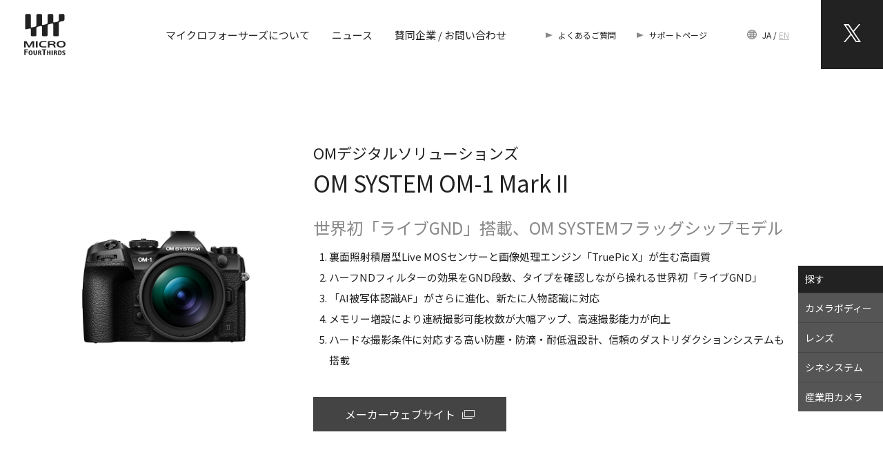

--- FILE ---
content_type: text/html; charset=utf-8
request_url: https://www.four-thirds.org/jp/body/om-system-om-1-mark-ii/
body_size: 5241
content:
                                                                                                              
<!DOCTYPE html>
<html lang="ja">
<head>
  <!-- Global site tag (gtag.js) - Google Analytics -->
<!-- <script async src="https://www.googletagmanager.com/gtag/js?id=UA-22266544-1"></script>
<script>
  window.dataLayer = window.dataLayer || [];
  function gtag(){dataLayer.push(arguments);}
  gtag('js', new Date());

  gtag('config', 'UA-22266544-1');
</script> -->

<!-- Google Tag Manager -->
<script>(function(w,d,s,l,i){w[l]=w[l]||[];w[l].push({'gtm.start':
new Date().getTime(),event:'gtm.js'});var f=d.getElementsByTagName(s)[0],
j=d.createElement(s),dl=l!='dataLayer'?'&l='+l:'';j.async=true;j.src=
'https://www.googletagmanager.com/gtm.js?id='+i+dl;f.parentNode.insertBefore(j,f);
})(window,document,'script','dataLayer','GTM-PF7HT7LQ');</script>
<!-- End Google Tag Manager -->

  <meta charset="utf-8">
  <meta http-equiv="X-UA-Compatible" content="IE=edge">
  <title>OM SYSTEM OM-1 Mark II | カメラボディーを探す | フォーサーズ＆マイクロフォーサーズ</title>
<meta name="description" content="世界初「ライブGND」搭載、OM SYSTEMフラッグシップモデル ">
<meta name="keywords" content="OM SYSTEM OM-1 Mark II,マイクロフォーサーズ, Micro Four Thirds, ミラーレス, Mirrorless, レンズ交換式カメラ, Interchangeable lens camera, フォーサーズ,Four Thirds System,フォーサーズシステム,Digital camera,デジタル一眼レフカメラ,lens,レンズ,イメージセンサー,Image Sensor, OM Digital Solutions, Olympus, Panasonic, Sigma, OMデジタルソリューションズ, オリンパス, パナソニック, シグマ,　フルサイズ, フルフレーム, full frame">

  <meta property="og:type" content="website">
<meta property="og:site_name" content="フォーサーズ＆マイクロフォーサーズ">
<meta property="og:url" content="https://www.four-thirds.org/jp/body/om-system-om-1-mark-ii/">
<meta name="twitter:card" content="summary_large_image">
<meta name="twitter:site" content="フォーサーズ＆マイクロフォーサーズ">
<meta property="og:title" content="OM SYSTEM OM-1 Mark II">
<meta property="og:description" content="世界初「ライブGND」搭載、OM SYSTEMフラッグシップモデル ">
<meta property="og:image" content="https://www.four-thirds.org/frontend/dist/img/head/ogp.png">

  <meta name="viewport" content="width=device-width, initial-scale=1, maximum-scale=1">
  <meta name="format-detection" content="telephone=no">
  <link rel="apple-touch-icon" sizes="180x180" href="https://www.four-thirds.org/frontend/dist/img/head/apple-touch-icon.png">
  <link rel="icon" type="image/png" sizes="32x32" href="https://www.four-thirds.org/frontend/dist/img/head/favicon-32x32.png">
  <link rel="icon" type="image/png" sizes="16x16" href="https://www.four-thirds.org/frontend/dist/img/head/favicon-16x16.png">
  <link rel="shortcut icon" href="https://www.four-thirds.org/frontend/dist/img/head/favicon.ico">
  <link href="https://fonts.googleapis.com/earlyaccess/notosansjapanese.css" rel="stylesheet">
  <link rel="stylesheet" href="https://www.four-thirds.org/frontend/dist/css/vendor/hamburgers.min.css">
  <link rel="stylesheet" href="https://www.four-thirds.org/frontend/dist/css/vendor/ress.min.css">
  <link rel="stylesheet" href="https://www.four-thirds.org/frontend/dist/css/style.min.css">
  <link rel="canonical" href="https://www.four-thirds.org/jp/body/om-system-om-1-mark-ii/">
  <link rel="alternate" href="https://www.four-thirds.org/en/body/om-system-om-1-mark-ii/" hreflang="en">
  <link rel="alternate" href="https://www.four-thirds.org/jp/body/om-system-om-1-mark-ii/" hreflang="x-default">
</head>
<body>
  <!-- Google Tag Manager (noscript) -->
<noscript><iframe src="https://www.googletagmanager.com/ns.html?id=GTM-PF7HT7LQ"
height="0" width="0" style="display:none;visibility:hidden"></iframe></noscript>
<!-- End Google Tag Manager (noscript) -->
<div id="pagetop" class="l-container">
  <header class="l-header">
    <div class="l-header__inner">
      <h1 class="l-header__siteLogo"><a class="l-header__siteLogoLink" href="/jp/"><img width="60" height="60" src="https://www.four-thirds.org/frontend/dist/img/common/logo.svg" alt=""><span class="l-header__siteLogoText">マイクロフォーサーズ<br>公式サイト</span></a></h1>
      <nav id="gnav" class="l-gnav js-gnav" aria-hidden="true">
        <ul class="l-gnav__list">
          <li class="l-gnav__item _about"><a href="/jp/about/">マイクロフォーサーズについて</a>
            <ul class="l-gnav__itemChildList">
              <li class="l-gnav__itemChildItem"><a href="/jp/merit/">マイクロフォーサーズのメリット</a></li>
              <li class="l-gnav__itemChildItem"><a href="/jp/body/">カメラボディーを探す</a></li>
              <li class="l-gnav__itemChildItem"><a href="/jp/lens/">レンズを探す</a></li>
              <li class="l-gnav__itemChildItem"><a href="/jp/cine-sys/">シネシステムを探す</a></li>
              <li class="l-gnav__itemChildItem"><a href="/jp/industry/">産業用カメラを探す</a></li>
            </ul>
          </li>
          <li class="l-gnav__item _news"><a href="/jp/news/">ニュース</a></li>
          <li class="l-gnav__item _company"><a href="/jp/contact/">賛同企業 / お問い合わせ</a></li>
        </ul>
        <ul class="l-gnav__list _faq">
          <li class="l-gnav__item _faq"><a href="/jp/faq/">よくあるご質問</a></li>
          <li class="l-gnav__item _faq"><a href="/jp/support/">サポートページ</a></li>
        </ul>
        <ul class="l-gnav__language">
          <li class="l-gnav__languageItem _current"><a href="/jp/">JA</a></li>
          <li class="l-gnav__languageItem"><a href="/en/">EN</a></li>
        </ul>
        <ul class="l-gnav__sns">
          <li class="l-gnav__snsItem _twitter"><a target="_blank" href="https://twitter.com/intent/follow?screen_name=fourthirds43"><span class="l-gnav__snsText"></span></a></li>
        </ul>
      </nav>
      <div class="c-hamburger js-hamburger">
        <button class="hamburger" type="button" aria-controls="gnav" aria-expanded="false"><span class="hamburger-box"><span class="hamburger-inner"></span></span></button>
      </div>
    </div>
  </header>
<ul class="p-stickyNavigation">
  <li class="p-stickyNavigation__item _title">探す</li>
  <li class="p-stickyNavigation__item">
    <a href="/jp/body/" class="p-stickyNavigation__link">カメラボディー</a>
  </li>
  <li class="p-stickyNavigation__item">
    <a href="/jp/lens/" class="p-stickyNavigation__link">レンズ</a>
  </li>
  <li class="p-stickyNavigation__item">
    <a href="/jp/cine-sys/" class="p-stickyNavigation__link">シネシステム</a>
  </li>
  <li class="p-stickyNavigation__item">
    <a href="/jp/industry/" class="p-stickyNavigation__link">産業用<br class="u-hidePC">カメラ</a>
  </li>
</ul>

<div class="l-contents">
  <!-- .p-searchMenu START-->
  <section class="p-productDetail">
    <div class="p-productDetail__inner">
      <li class="p-productDetail__item js-variation">
        <div class="p-productDetail__look">
          <div class="p-productDetail__thumb">
  
                                                                                                        
                                          <img src="https://www.four-thirds.org/jp/body/.assets/OM1MarkII_BLK_Front_1240-2_W_MF.jpg" alt="OM SYSTEM OM-1 Mark IIの写真 1" width="300" height="300" class="js-image-variation _selected">
                                                    
                                                                            </div>
          
        </div>
        <div class="p-productDetail__head">
          
                                                                          
              <p class="p-productDetail__maker">OMデジタルソリューションズ</p>
                                                                                            <h1 class="p-productDetail__title">OM SYSTEM OM-1 Mark II<span data-date="2024-02-23" class="c-icon _red _marginLeft _uppercase">New</span></h1>
          <div class="p-productDetail__lead"><p>世界初「ライブGND」搭載、OM SYSTEMフラッグシップモデル </p></div>
        </div>
        <div class="p-productDetail__content">
          <div class="p-productDetail__text"><ol>
<li>裏面照射積層型Live MOSセンサーと画像処理エンジン「TruePic X」が生む高画質</li>
<li>ハーフNDフィルターの効果をGND段数、タイプを確認しながら操れる世界初「ライブGND」</li>
<li>「AI被写体認識AF」がさらに進化、新たに人物認識に対応</li>
<li>メモリー増設により連続撮影可能枚数が大幅アップ、高速撮影能力が向上</li>
<li>ハードな撮影条件に対応する高い防塵・防滴・耐低温設計、信頼のダストリダクションシステムも搭載&nbsp;</li>
</ol></div>                                <div class="c-btnWrap">
              <span class="c-btn _w280 _wwwLink"><a target="_blank" href="https://jp.omsystem.com/product/dslr/om-omd/om/om1mk2/index.html" onclick="gtag('event', 'click', {'event_category': 'product_link', 'event_label': 'ja: OM SYSTEM OM-1 Mark II', 'value': '1'})"><span>メーカーウェブサイト</span></a></span>
            </div>
                  </div>
      </li>
    </div>
  </section>
  <!-- .p-searchMenu END-->
  <main class="l-main">
          
            <div class="c-photoModal js-modal">
      <div class="c-photoModal__inner">
        <button class="c-photoModal__btn js-modal-close"><span>モーダルを閉じる</span></button>
        
        <ul class="c-photoModal__Photos js-modal-target">
                      
            <li class="c-photoModal__Photo">
              <figure class="c-photoModal__item">
                                                                                                                                                                                          <img src="https://www.four-thirds.org/jp/body/.assets/OM1MarkII_BLK_Front.jpg" width="900" height="675" alt="OM SYSTEM OM-1 Mark IIの製品写真 1">
                                                                                                                                <figcaption class="c-photoModal__text"><p></p></figcaption>
                                                </figure>
            </li>
                      
            <li class="c-photoModal__Photo">
              <figure class="c-photoModal__item">
                                                                                                                                                                                          <img src="https://www.four-thirds.org/jp/body/.assets/P9040322_LiveGND8_hard.jpg" width="900" height="675" alt="OM SYSTEM OM-1 Mark IIの製品写真 2">
                                                                                                                                <figcaption class="c-photoModal__text"><p></p></figcaption>
                                                </figure>
            </li>
                      
            <li class="c-photoModal__Photo">
              <figure class="c-photoModal__item">
                                                                                                                                                                                          <img src="https://www.four-thirds.org/jp/body/.assets/P8250174_LiveGND8_hard.jpg" width="900" height="675" alt="OM SYSTEM OM-1 Mark IIの製品写真 3">
                                                                                                                                <figcaption class="c-photoModal__text"><p></p></figcaption>
                                                </figure>
            </li>
                      
            <li class="c-photoModal__Photo">
              <figure class="c-photoModal__item">
                                                                                                                                                                                          <img src="https://www.four-thirds.org/jp/body/.assets/230917P9174074.jpg" width="900" height="675" alt="OM SYSTEM OM-1 Mark IIの製品写真 4">
                                                                                                                                <figcaption class="c-photoModal__text"><p></p></figcaption>
                                                </figure>
            </li>
                      
            <li class="c-photoModal__Photo">
              <figure class="c-photoModal__item">
                                                                                                                                                                                          <img src="https://www.four-thirds.org/jp/body/.assets/PA125938_ProCap-SH2.jpg" width="900" height="675" alt="OM SYSTEM OM-1 Mark IIの製品写真 5">
                                                                                                                                <figcaption class="c-photoModal__text"><p></p></figcaption>
                                                </figure>
            </li>
                  </ul>
        
        <ul class="c-photoModal__thumbs js-modal-navigation">
                      
            <li class="c-photoModal__thumb">
                                                                                                                    <img src="https://www.four-thirds.org/jp/body/.assets/thumbnail/OM1MarkII_BLK_Front-480wi.jpg" alt="OM SYSTEM OM-1 Mark IIのサムネイル写真 1">
                                                                                          </li>
                      
            <li class="c-photoModal__thumb">
                                                                                                                    <img src="https://www.four-thirds.org/jp/body/.assets/thumbnail/P9040322_LiveGND8_hard-480wi.jpg" alt="OM SYSTEM OM-1 Mark IIのサムネイル写真 2">
                                                                                          </li>
                      
            <li class="c-photoModal__thumb">
                                                                                                                    <img src="https://www.four-thirds.org/jp/body/.assets/thumbnail/P8250174_LiveGND8_hard-480wi.jpg" alt="OM SYSTEM OM-1 Mark IIのサムネイル写真 3">
                                                                                          </li>
                      
            <li class="c-photoModal__thumb">
                                                                                                                    <img src="https://www.four-thirds.org/jp/body/.assets/thumbnail/230917P9174074-480wi.jpg" alt="OM SYSTEM OM-1 Mark IIのサムネイル写真 4">
                                                                                          </li>
                      
            <li class="c-photoModal__thumb">
                                                                                                                    <img src="https://www.four-thirds.org/jp/body/.assets/thumbnail/PA125938_ProCap-SH2-480wi.jpg" alt="OM SYSTEM OM-1 Mark IIのサムネイル写真 5">
                                                                                          </li>
                  </ul>
      </div>
    </div>
    
    <section class="p-photoList">
      <div class="p-photoList__inner">
        <h2 class="p-photoList__title">製品写真</h2>
        <ul class="p-photoList__photos js-modal-trigger">
                      
            <li class="p-photoList__photo">
                                                                                                                    <img src="https://www.four-thirds.org/jp/body/.assets/thumbnail/OM1MarkII_BLK_Front-480wi.jpg" alt="OM SYSTEM OM-1 Mark IIのサムネイル写真 1">
                                                                                          </li>
                      
            <li class="p-photoList__photo">
                                                                                                                    <img src="https://www.four-thirds.org/jp/body/.assets/thumbnail/P9040322_LiveGND8_hard-480wi.jpg" alt="OM SYSTEM OM-1 Mark IIのサムネイル写真 2">
                                                                                          </li>
                      
            <li class="p-photoList__photo">
                                                                                                                    <img src="https://www.four-thirds.org/jp/body/.assets/thumbnail/P8250174_LiveGND8_hard-480wi.jpg" alt="OM SYSTEM OM-1 Mark IIのサムネイル写真 3">
                                                                                          </li>
                      
            <li class="p-photoList__photo">
                                                                                                                    <img src="https://www.four-thirds.org/jp/body/.assets/thumbnail/230917P9174074-480wi.jpg" alt="OM SYSTEM OM-1 Mark IIのサムネイル写真 4">
                                                                                          </li>
                      
            <li class="p-photoList__photo">
                                                                                                                    <img src="https://www.four-thirds.org/jp/body/.assets/thumbnail/PA125938_ProCap-SH2-480wi.jpg" alt="OM SYSTEM OM-1 Mark IIのサムネイル写真 5">
                                                                                          </li>
                  </ul>
      </div>
    </section>
    
    <div class="p-productSpec">
      <section class="p-productSpec">
        <div class="p-productSpec__inner">
                          <h2 class="p-productSpec__title">仕様</h2>
                          <table    class="c-tableNormal">
<tbody>
<tr >
<th ><span>カメラ部有効画素数</span></th>
<td >&nbsp;<span>約2037万画素</span></td>
</tr>
<tr >
<th ><span>撮像素子</span></th>
<td >&nbsp;<span>4/3型 裏面照射積層型 Live MOS センサー</span></td>
</tr>
<tr >
<th ><span>液晶モニター</span></th>
<td >&nbsp;<span>3.0型2軸可動式液晶（静電容量方式タッチパネル）、約162万ドット（3:2）</span></td>
</tr>
<tr >
<th ><span>大きさ（突起部含まず）</span></th>
<td >&nbsp;<span>約134.8ｍｍ（W）x 91.6ｍｍ（H）x 72.7ｍｍ（D）</span></td>
</tr>
<tr >
<th ><span>質量</span></th>
<td >&nbsp;<span>CIPA準拠、付属充電池およびメモリーカード含む、アイカップなし：599g</span><br><span>本体のみ：511g</span></td>
</tr>
</tbody>
</table>
                    <div class="c-btnWrap">
        <span class="c-btn _w280 _wwwLink"><a target="_blank" href="https://jp.omsystem.com/product/dslr/om-omd/om/om1mk2/index.html"  onclick="gtag('event', 'click', {'event_category': 'product_link', 'event_label': 'ja: OM SYSTEM OM-1 Mark II', 'value': '1'})"><span>メーカーウェブサイト</span></a></span>
      </div>
      
        </div>
      </section>
    </div>
  </main>
  <div class="p-typeSearchLink -div2">
  <div class="p-typeSearchLink__list -up">
    <a href="/jp/body/" class="p-typeSearchLink__item">
      <div class="p-typeSearchLink__inner">
        <div class="p-typeSearchLink__title">カメラボディーを<br>探す</div>
        <div class="p-typeSearchLink__image">
          <img src="https://www.four-thirds.org/frontend/dist/img/common/type_search/camera_body.png" alt="" width="280" height="200">
        </div>
      </div>
    </a>
    <a href="/jp/lens/" class="p-typeSearchLink__item">
      <div class="p-typeSearchLink__inner">
        <div class="p-typeSearchLink__title">レンズを<br>探す</div>
        <div class="p-typeSearchLink__image">
          <img src="https://www.four-thirds.org/frontend/dist/img/common/type_search/lens.png" alt="" width="280" height="200">
        </div>
      </div>
    </a>
  </div>
  <div class="p-typeSearchLink__list -down">
    <a href="/jp/cine-sys/" class="p-typeSearchLink__item">
      <div class="p-typeSearchLink__inner">
        <div class="p-typeSearchLink__title">シネシステムを<br>探す</div>
        <div class="p-typeSearchLink__image">
          <img src="https://www.four-thirds.org/frontend/dist/img/common/type_search/system.png" alt="" width="280" height="200">
        </div>
      </div>
    </a>
    <a href="/jp/industry/" class="p-typeSearchLink__item">
      <div class="p-typeSearchLink__inner">
        <div class="p-typeSearchLink__title">産業用カメラを<br>探す</div>
        <div class="p-typeSearchLink__image">
          <img src="https://www.four-thirds.org/frontend/dist/img/common/type_search/for_business.png" alt="" width="280" height="200">
        </div>
      </div>
    </a>
  </div>
</div>

</div>
<footer class="l-footer">
  <div class="l-footer__inner">
    <div class="l-pagetop"><a href="#pagetop" class="l-pagetop__link"></a></div>
    <nav class="l-footer__nav">
      <ul class="l-footer__navList">
        <li class="l-footer__navItem"><a href="/jp/">トップページ</a></li>
      </ul>
      <ul class="l-footer__navList">
        <li class="l-footer__navItem"><a href="/jp/about/">マイクロフォーサーズについて</a>
          <ul class="l-footer__navChildList">
            <li class="l-footer__navChildItem"><a href="/jp/merit/">マイクロフォーサーズのメリット</a></li>
            <li class="l-footer__navChildItem"><a href="/jp/body/">カメラボディーを探す</a></li>
            <li class="l-footer__navChildItem"><a href="/jp/lens/">レンズを探す</a></li>
            <li class="l-footer__navChildItem"><a href="/jp/cine-sys/">シネシステムを探す</a></li>
            <li class="l-footer__navChildItem"><a href="/jp/industry/">産業用カメラを探す</a></li>
          </ul>
        </li>
      </ul>
      <ul class="l-footer__navList">
        <li class="l-footer__navItem"><a href="/jp/news/">ニュース</a></li>
      </ul>
      <ul class="l-footer__navList">
        <li class="l-footer__navItem"><a href="/jp/contact/">賛同企業 / お問い合わせ</a></li>
        <li class="l-footer__navItem"><a href="/jp/faq/">よくあるご質問</a></li>
        <li class="l-footer__navItem"><a href="/jp/support/">サポートページ</a></li>
      </ul>
    </nav>
  </div>
  <div class="l-footer__copyright">
    <div class="l-footer__copyInner">
      <small class="l-footer__copyText">Copyright &copy;
        <script type="text/javascript">
          document.write(new Date().getFullYear());
        </script> OM Digital Solutions Corporation
      </small>
      <nav class="">
        <ul class="l-footer__copyNav">
          <li class="l-footer__copyNavItem"><a href="/jp/policy/">サイトポリシー</a></li>
        </ul>
      </nav>
    </div>
  </div>
</footer>
</div>
<script src="https://use.fontawesome.com/2cf9b15906.js"></script>
<script src="https://www.four-thirds.org/frontend/dist/js/vendor/ofi.min.js"></script>
<script src="https://www.four-thirds.org/frontend/dist/js/script.min.js"></script>
</body>
</html>


--- FILE ---
content_type: image/svg+xml
request_url: https://www.four-thirds.org/frontend/dist/img/common/icon_language.svg
body_size: 132
content:
<svg xmlns="http://www.w3.org/2000/svg" viewBox="0 0 14 14"><g data-name="レイヤー 2"><g data-name="レイヤー 1"><path d="M7 1.2A5.8 5.8 0 111.2 7 5.8 5.8 0 017 1.2M7 0a7 7 0 107 7 7 7 0 00-7-7z" fill="#888"/><path d="M.78 7h12.44M1.17 4.28h11.66M1.17 9.72h11.66M7 13.22V.78M4.28 12.83V1.17m5.44 11.66V1.17" fill="none" stroke="#888" stroke-miterlimit="10" stroke-width="1.2"/></g></g></svg>

--- FILE ---
content_type: image/svg+xml
request_url: https://www.four-thirds.org/frontend/dist/img/common/icon_wwwlink.svg
body_size: 96
content:
<svg xmlns="http://www.w3.org/2000/svg" viewBox="0 0 19 14"><defs><style>.cls-1{fill:none;stroke:#fff;stroke-miterlimit:10}</style></defs><g id="レイヤー_2" data-name="レイヤー 2"><g id="main"><path class="cls-1" d="M3.5.5h15v10h-15z"/><path class="cls-1" d="M15.5 13.5H.5v-10"/></g></g></svg>